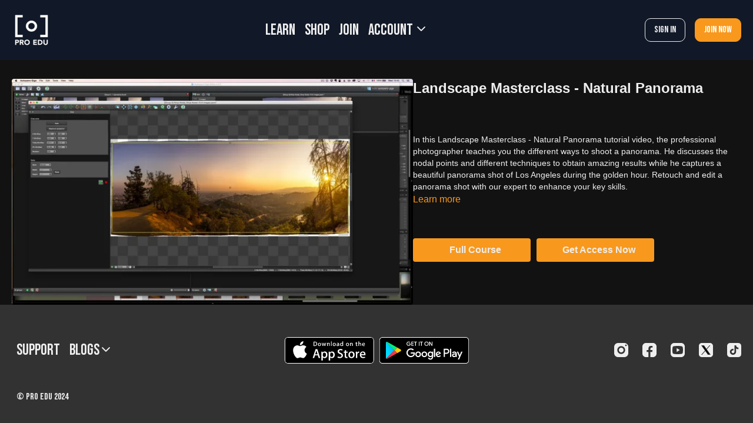

--- FILE ---
content_type: text/vnd.turbo-stream.html; charset=utf-8
request_url: https://learn.proedu.com/programs/landscape-masterclass-natural-panorama.turbo_stream?playlist_position=thumbnails&preview=false
body_size: -32
content:
<!DOCTYPE html><html><head><meta name="csrf-param" content="authenticity_token" />
<meta name="csrf-token" content="CZ6iGqzJ_64cGesvTtWGCRcVtl-AMinp3RA9xrGzDVmWfxIVY4srAVQlYQi0PmhqvCT7c2GLWYfyqO8oFE0T9w" /></head><body><turbo-stream action="update" target="program_show"><template>
  <turbo-frame id="program_player">
      <turbo-frame id="program_content" src="/programs/landscape-masterclass-natural-panorama/program_content?playlist_position=thumbnails&amp;preview=false">
</turbo-frame></turbo-frame></template></turbo-stream></body></html>

--- FILE ---
content_type: text/vnd.turbo-stream.html; charset=utf-8
request_url: https://learn.proedu.com/programs/landscape-masterclass-natural-panorama/program_content?playlist_position=thumbnails&preview=false
body_size: 3867
content:
<turbo-stream action="update" target="program_content"><template><div class="hidden"
     data-controller="integrations"
     data-integrations-facebook-pixel-enabled-value="false"
     data-integrations-google-tag-manager-enabled-value="true"
     data-integrations-google-analytics-enabled-value="true"
>
  <span class="hidden"
        data-integrations-target="gTag"
        data-event="ViewContent"
        data-payload-attributes='["content_name"]'
        data-payload-values='[&quot;Landscape Masterclass - Natural Panorama&quot;]'
  ></span>
  <span class="hidden"
        data-integrations-target="fbPx"
        data-event="ViewContent"
        data-payload-attributes='["content_name"]'
        data-payload-values='[&quot;Landscape Masterclass - Natural Panorama&quot;]'
  ></span>
</div>

<div
  id="program-controller"
  class='container hotwired'
  data-controller="program program-details-modal"
  data-program-id="1609225"
>
    
<ds-modal no-background="" size="small" with-close-icon id="more-details-modal" data-action="close->program-details-modal#closeDetailModal">
  <div class="bg-ds-default">
    <div class="p-6 pb-0 max-h-[calc(100vh-190px)] overflow-y-auto">
      <p class="text-ds-default text-ds-large-bold mb-4">Landscape Masterclass - Natural Panorama</p>
      <p class="text-ds-small-semi-bold-uppercase text-ds-muted mb-4">About</p>
      <div class="content-description text-ds-base-regular text-ds-default mb-6" data-program-details-modal-target="modalContent"></div>
      <div class="p-4 bg-ds-overlay flex flex-col gap-2 rounded overflow-x-auto">
          <div class="flex w-full gap-2">
            <div class="text-ds-small-medium text-ds-default w-[100px]">Duration</div>
            <div class="text-ds-micro-semi-bold text-ds-subtle bg-ds-inverted rounded px-1 pt-[0.15rem]">00:11:58</div>
          </div>
        <div class="flex w-full gap-2">
          <div class="text-ds-small-medium text-ds-default w-[100px]">Released</div>
          <div class="text-ds-small-regular text-ds-default">March 2022</div>
        </div>
      </div>
    </div>
    <div class="text-right p-6 pt-2">
      <ds-button variant="primary" onclick="document.getElementById('more-details-modal').close()">Close</ds-button>
    </div>
  </div>
</ds-modal>

<div class="flex flex-col lg:flex-row gap-x-12 mb-6 lg:mb-0">
    <div class="h-full w-full lg:w-[55%] relative">
        <img
          src="https://alpha.uscreencdn.com/images/programs/1609225/horizontal/321f5276-2393-4179-bf39-938d1e26d67b-d3092d64.jpg?auto=webp&width=700"
          srcset="https://alpha.uscreencdn.com/images/programs/1609225/horizontal/321f5276-2393-4179-bf39-938d1e26d67b-d3092d64.jpg?auto=webp&width=700,
                  https://alpha.uscreencdn.com/images/programs/1609225/horizontal/321f5276-2393-4179-bf39-938d1e26d67b-d3092d64.jpg?auto=webp&width=1050 2x"
          alt="Landscape Masterclass - Natural Panorama"
          class="aspect-video rounded h-auto w-full"
        >
    </div>
  <div id="program_about" class="w-full lg:w-[45%] lg:mb-5">
      <h1 class="text-ds-title-2-semi-bold mt-2 lg:mt-0">
        Landscape Masterclass - Natural Panorama
      </h1>
    <div class="mt-4 text-ds-small-regular">
      <div aria-expanded=true class="content-description line-clamp-3 max-h-[60px] xl:line-clamp-[7] xl:max-h-[140px] xl:aria-expanded:line-clamp-[11] xl:aria-expanded:max-h-[220px]" data-program-details-modal-target="description">
        In this Landscape Masterclass - Natural Panorama tutorial video, the professional photographer teaches you the different ways to shoot a panorama. He discusses the nodal points and different techniques to obtain amazing results while he captures a beautiful panorama shot of Los Angeles during the golden hour. Retouch and edit a panorama shot with our expert to enhance your key skills.
      </div>
      <ds-button variant="text" data-action="click->program-details-modal#openDetailModal" class="cursor-pointer">Learn more</ds-button>
    </div>
    <div class="mt-4 flex flex-col sm:flex-row gap-2 hidden">
    </div>
      <div class="mt-8">
        <span class="text-ds-default text-ds-base-medium">There are no available purchase options at the moment. Come back soon!</span>
      </div>
  </div>
</div>

</div>


  <turbo-frame loading="lazy" id="program_related" src="/programs/landscape-masterclass-natural-panorama/related" target="_top"></turbo-frame>

</template></turbo-stream>

--- FILE ---
content_type: text/javascript; charset=utf-8
request_url: https://learn.proedu.com/assets/common_scripts_4.js
body_size: 4515
content:
console.log('common_scripts')

// EMPTY OFFERS: 75139, 75102

// Duplicated
// '75669': { 
//     'product_component': '1657063975128',
//     'id': '6077622583483'
//   },
const OFFERS_IDS = {
  '77535': {
    'product_component': '1657061077987',
    'id': '7208878932155'
  },
  '76572': {
    'product_component': '1657061158645',
    'id': '7206607683771'
  },
  '76568': {
    'product_component': '1657061227004',
    'id': '7206607716539'
  },
  '76566': {
    'product_component': '1657061269486',
    'id': '7206607749307'
  },
  '76565': {
    'product_component': '1657061313470',
    'id': '7206607814843'
  },
  '76564': {
    'product_component': '1657061348811',
    'id': '7206607913147'
  },
  '76563': {
    'product_component': '1657061380927',
    'id': '7206607978683'
  },
  '76547': {
    'product_component': '1657061416659',
    'id': '7206607782075'
  },
  '76546': { 
  'product_component': '1657061460656',
  'id': '7206608044219'
  },
  '76544': { 
    'product_component': '1657061501293',
    'id': '7206608076987'
  },
  '76541': { 
    'product_component': '1657061538869',
    'id': '7206608339131'
  },
  '76540': { 
    'product_component': '1657061576431',
    'id': '7206608437435'
  },
  '76539': { 
    'product_component': '1657061610153',
    'id': '7206611321019'
  },
  '76538': { 
    'product_component': '1657061642736',
    'id': '7206611452091'
  },
  '76536': { 
    'product_component': '1657061681198',
    'id': '7206611517627'
  },
  '76535': { 
    'product_component': '1657061719494',
    'id': '7206611747003'
  },
  '76533': { 
    'product_component': '1657061751656',
    'id': '7206610895035'
  },
  '76532': { 
    'product_component': '1657061779467',
    'id': '7206611091643'
  },
  '76531': { 
    'product_component': '1657061833165',
    'id': '7206611222715'
  },
  '76529': { 
    'product_component': '1657061891610',
    'id': '7206608535739'
  },
  '76528': { 
    'product_component': '1657061924598',
    'id': '7206608666811'
  },
  '76527': { 
    'product_component': '1657061957569',
    'id': '7206608797883'
  },
  '76526': { 
    'product_component': '1657061991756',
    'id': '7206608994491'
  },
  '76525': { 
    'product_component': '1657062024008',
    'id': '7206609158331'
  },
  '76524': { 
    'product_component': '1657062061312',
    'id': '7206609322171'
  },
  '76523': { 
    'product_component': '1657062090252',
    'id': '7206609420475'
  },
  '76521': { 
    'product_component': '1657062123345',
    'id': '7206609584315'
  },
  '76511': { 
    'product_component': '1657062155221',
    'id': '7206609682619'
  },
  '76508': { 
    'product_component': '1657062189377',
    'id': '7206609846459'
  },
  '76507': { 
    'product_component': '1657062217325',
    'id': '7206609944763'
  },
  '76506': { 
    'product_component': '1657062252321',
    'id': '7206610010299'
  },
  '76505': { 
    'product_component': '1657062288444',
    'id': '7206610206907'
  },
  '76504': { 
    'product_component': '1657062319030',
    'id': '7206610305211'
  },
  '76501': { 
    'product_component': '1657062484491',
    'id': '7206610534587'
  },
  '76487': { 
    'product_component': '1657062513233',
    'id': '7206610731195'
  },
  '75836': { 
    'product_component': '1657062543025',
    'id': '4546536898644'
  },
  '75763': { 
    'product_component': '1657062573101',
    'id': '4546536898644'
  },
  '75759': { 
    'product_component': '1657062607258',
    'id': '4761183977556'
  },
  '75755': { 
    'product_component': '1657062637457',
    'id': '4561259069524'
  },
  '75754': { 
    'product_component': '1657062667352',
    'id': '4608963248212'
  },
  '75750': { 
    'product_component': '1657062700238',
    'id': '6956876366011'
  },
  '75749': { 
    'product_component': '1657062731782',
    'id': '6956876333243'
  },
  '75748': { 
    'product_component': '1657062762020',
    'id': '6956876300475'
  },
  '75745': { 
    'product_component': '1657062790792',
    'id': '6956759941307'
  },
  '75707': { 
    'product_component': '1657062823522',
    'id': '6956876234939'
  },
  '75705': { 
    'product_component': '1657062853870',
    'id': '6956876202171'
  },
  '75704': { 
    'product_component': '1657062882895',
    'id': '6956876169403'
  },
  '75703': { 
    'product_component': '1657062915626',
    'id': '6956876038331'
  },
  '75700': { 
    'product_component': '1657062944068',
    'id': '1517353271380'
  },
  '75693': { 
    'product_component': '1657063028927',
    'id': '6956876103867'
  },
  '75692': { 
    'product_component': '1657063165421',
    'id': '1571856973908'
  },
  '75690': { 
    'product_component': '1657063194913',
    'id': '1571851632724'
  },
  '75689': { 
    'product_component': '1657063221763',
    'id': '1571761455188'
  },
  '75686': { 
    'product_component': '1657063250910',
    'id': '1571860152404'
  },
  '75685': { 
    'product_component': '1657063278586',
    'id': '1571857956948'
  },
  '75684': { 
    'product_component': '1657063331928',
    'id': '1571854876756'
  },
  '75683': { 
    'product_component': '1657063361976',
    'id': '1571859431508'
  },
  '75682': { 
    'product_component': '1657063391121',
    'id': '1571853828180'
  },
  '75681': { 
    'product_component': '1657063415467',
    'id': '1571852845140'
  },
  '75680': { 
    'product_component': '1657063441359',
    'id': '1571856121940'
  },
  '75678': { 
    'product_component': '1657063471085',
    'id': '7313655103675'
  },
  '75676': { 
    'product_component': '1657063497837',
    'id': '6077622649019'
  },
  '75675': { 
    'product_component': '1657063534244',
    'id': '6077622190267'
  },
  '75674': { 
    'product_component': '1657063566839',
    'id': '6077620945083'
  },
  '75672': { 
    'product_component': '1657063600970',
    'id': '6077621928123'
  },
  '75671': { 
    'product_component': '1657063627402',
    'id': '6077622091963'
  },
  '75669': { 
    'product_component': '1657063657969',
    'id': '6077621600443'
  },
  '75668': { 
    'product_component': '1657063703947',
    'id': '6077621338299'
  },
  '75665': { 
    'product_component': '1657063818912',
    'id': '6077621239995'
  },
  '75663': { 
    'product_component': '1657063849708',
    'id': '6077621108923'
  },
  '75662': { 
    'product_component': '1657063880476',
    'id': '6104900829371'
  },
  '75661': { 
    'product_component': '1657063919926',
    'id': '6104870977723'
  },
  '75660': { 
    'product_component': '1657063947573',
    'id': '6077622616251'
  },
  '75658': { 
    'product_component': '1657064007951',
    'id': '6077622452411'
  },
  '75657': { 
    'product_component': '1657064059987',
    'id': '6077622386875'
  },
  '75656': { 
    'product_component': '1657136382286',
    'id': '6077622354107'
  },
  '75655': { 
    'product_component': '1657136451382',
    'id': '6077622288571'
  },
  '75654': { 
    'product_component': '1657136491624',
    'id': '6077622026427'
  },
  '75653': { 
    'product_component': '1657136538833',
    'id': '6077621895355'
  },
  '75652': { 
    'product_component': '1657136566973',
    'id': '6077621731515'
  },
  '75651': { 
    'product_component': '1657136599570',
    'id': '6077621633211'
  },
  '75649': { 
    'product_component': '1657136628837',
    'id': '6077621174459'
  },
  '75647': { 
    'product_component': '1657136660173',
    'id': '6077621502139'
  },
  '75643': { 
    'product_component': '1657136686575',
    'id': '6077621403835'
  },
  '75640': { 
    'product_component': '1657136716458',
    'id': '1518617919572'
  },
  '75638': { 
    'product_component': '1657136744628',
    'id': '1518617395284'
  },
  '75636': { 
    'product_component': '1657136773535',
    'id': '1518617231444'
  },
  '75635': { 
    'product_component': '1657136803612',
    'id': '1518616805460'
  },
  '75634': { 
    'product_component': '1657136838414',
    'id': '1518615167060'
  },
  '75633': { 
    'product_component': '1657136866442',
    'id': '1518616379476'
  },
  '75632': { 
    'product_component': '1657136895059',
    'id': '1518616084564'
  },
  '75631': { 
    'product_component': '1657136937964',
    'id': '1518615724116'
  },
  '75628': { 
    'product_component': '1657136978422',
    'id': '1518615461972'
  },
  '75598': { 
    'product_component': '1657137006234',
    'id': '7365271322811'
  },
  '75596': { 
    'product_component': '1657137035096',
    'id': '10384763028'
  },
  '75450': { 
    'product_component': '1657137067724',
    'id': '142504689684'
  },
  '75131': { 
    'product_component': '1657137107250',
    'id': '6956876398779'
  },
  '75106': { 
    'product_component': '1657137137791',
    'id': '3624101838932'
  },
  '75103': { 
    'product_component': '1657137173059',
    'id': '3624315322452'
  }, 
'75093': {
  'product_component': '1657137217881',
  'id': '4761198329940'
},
'75087': {
  'product_component': '1657137250417',
  'id': '6956876267707'
},
'75086': {
  'product_component': '1657137278860',
  'id': '4551144177748'
},
'75024': {
  'product_component': '1657137316752',
  'id': '414812397'
},
'74807': {
  'product_component': '1657137351373',
  'id': '6956876005563'
},
'74806': {
  'product_component': '1657137380429',
  'id': '6956875972795'
},
'74805': {
  'product_component': '1657137419162',
  'id': '6956759875771'
},
'74804': {
  'product_component': '1657137446796',
  'id': '6956759810235'
},
'74803': {
  'product_component': '1657137475025',
  'id': '4452457021524'
},
'74802': {
  'product_component': '1657137505238',
  'id': '2366070980692'
},
'74801': {
  'product_component': '1657137538329',
  'id': '1570128396372'
},
'74800': {
  'product_component': '1657137565436',
  'id': '7211071701179'
},
'74798': {
  'product_component': '1657137590923',
  'id': '7208878932155'
},
'74797': {
  'product_component': '1657137619274',
  'id': '4394581164116'
},
'74794': {
  'product_component': '1657137646320',
  'id': '4394518904916'
},
'74793': {
  'product_component': '1657137675797',
  'id': '1518651277396'
},
'74792': {
  'product_component': '1657137709414',
  'id': '4360113193044'
},
'74791': {
  'product_component': '1657137739717',
  'id': '4360111325268'
},
'74790': {
  'product_component': '1657137798029',
  'id': '4360116666452'
},
'74789': {
  'product_component': '1657137837830',
  'id': '4344939151444'
},
'74787': {
  'product_component': '1657137876144',
  'id': '2500727898196'
},
'74785': {
  'product_component': '1657137904571',
  'id': '7208822898875'
},
'74784': {
  'product_component': '1657137932187',
  'id': '7208818409659'
},
'74782': {
  'product_component': '1657137959084',
  'id': '7208820965563'
},
'74780': {
  'product_component': '1657137986431',
  'id': '6930346639547'
},
'74777': {
  'product_component': '1657138018367',
  'id': '6077287989435'
},
'74776': {
  'product_component': '1657138043539',
  'id': '6077275898043'
},
'74774': {
  'product_component': '1657138074636',
  'id': '6077272195259'
},
'74771': {
  'product_component': '1657138103018',
  'id': '4394511925332'
},
'74770': {
  'product_component': '1657138129224',
  'id': '3695705194580'
},
'74769': {
  'product_component': '1657138157019',
  'id': '3752544763988'
},
'74767': {
  'product_component': '1657138185731',
  'id': '3522816278612'
},
'74766': {
  'product_component': '1657138217039',
  'id': '3446062088276'
},
'74762': {
  'product_component': '1657138246604',
  'id': '2379059757140'
},
'74761': {
  'product_component': '1657138289593',
  'id': '1551624863828'
},
'74757': {
  'product_component': '1657138314859',
  'id': '790227189851'
},
'74756': {
  'product_component': '1657138342415',
  'id': '2424668160084'
},
'74755': {
  'product_component': '1657138486124',
  'id': '785165025371'
},
'74754': {
  'product_component': '1657138520416',
  'id': '765718823003'
},
'74753': {
  'product_component': '1657138547522',
  'id': '775392985179'
},
'74752': {
  'product_component': '1657138575408',
  'id': '114997985300'
},
'74751': {
  'product_component': '1657138602832',
  'id': '26227048468'
},
'74750': {
  'product_component': '1657138629037',
  'id': '11570830996'
},
'74729': {
  'product_component': '1657138670785',
  'id': '10913571604'
},
'74728': {
  'product_component': '1657138702046',
  'id': '10298080842'
},
'74726': {
  'product_component': '1657138732826',
  'id': '9518442762'
},
'74725': {
  'product_component': '1657138758673',
  'id': '7308397639'
},
'74724': {
  'product_component': '1657138782508',
  'id': '3720306375'
},
'74723': {
  'product_component': '1657138813185',
  'id': '1873096513'
},
'74722': {
  'product_component': '1657138843052',
  'id': '419020797'
},
'74721': {
  'product_component': '1657138870759',
  'id': '223498733'
},
'74720': {
  'product_component': '1657138897822',
  'id': '83722633236'
},
'74718': {
  'product_component': '1657138937648',
  'id': '4747186339924'
},
'74717': {
  'product_component': '1657138970605',
  'id': '6897191682235'
},
'74716': {
  'product_component': '1657139096087',
  'id': '7313657659579'
},
'74715': {
  'product_component': '1657139125399',
  'id': '3721479623'
},
'74713': {
  'product_component': '1657139157830',
  'id': '6497678919'
},
'74712': {
  'product_component': '1657139186317',
  'id': '6498953735'
},
'74711': {
  'product_component': '1657139217084',
  'id': '3759857159'
},
'74710': {
  'product_component': '1657139244565',
  'id': '10153152650'
},
'74708': {
  'product_component': '1657139274590',
  'id': '6787922755771'
},
'74707': {
  'product_component': '1657139317859',
  'id': '3575333814356'
},
'74706': {
  'product_component': '1657139342042',
  'id': '281354593'
},
'74703': {
  'product_component': '1657139385874',
  'id': '4761200099412'
},
'74702': {
  'product_component': '1657139414869',
  'id': '252197629'
},
'74698': {
  'product_component': '1657139441151',
  'id': '10361453066'
},
'74697': {
  'product_component': '1657139471393',
  'id': '4715764252756'
},
'74695': {
  'product_component': '1657139499642',
  'id': '1132784385'
},
'74693': {
  'product_component': '1657139522411',
  'id': '146112839700'
},
'70039': {
  'product_component': '1657139548287',
  'id': '3626725769300'
}
  
}

let keepOnlyCategoriesCards = (wrapper, cardWrapperClass) => {
  console.log(wrapper)
  let cards = wrapper.querySelectorAll(cardWrapperClass+':not(.collection-check)')
  if (cards.length) {
    cards.forEach(card => {
      if (!card.querySelector('.collection-icon')) {
        card.classList.add('hidden-card')
      }
      card.classList.add('collection-check')
    })
  }
}

let detectTemplate = () => {
  
  if  (location.href.includes('/library')) {
    let cards = document.querySelectorAll('.search .container.items-grid > div:not(.collection-check)')
    if (cards.length) {
      cards.forEach(card => {
        if (!card.querySelector('.collection-icon')) {
          card.classList.add('hidden-card')
        }
        card.classList.add('collection-check')
      })
    }
  }
  
  let categories = document.querySelectorAll('.category-group:not(.tocuhed)')
  if (categories.length) {
    categories.forEach(category => {
      let categoryTitle = category.querySelector('.category-title').innerText.trim()
      if (categoryTitle === 'My Library') {
        keepOnlyCategoriesCards(category, '.swiper-slide')
      }
      category.classList.add('tocuhed')
    })
  }
  
  let getAccessNowButton = document.querySelector('a[data-test="button-access"]')
  if (getAccessNowButton) {
    if (!getAccessNowButton.classList.value.includes('tocuhed')) {
      let getPermalinkFromURL = (url) => {
        return url.substring(url.indexOf('/programs/') + 10).split('?')[0]
      }
      let programUrl = getPermalinkFromURL(location.href);
      axios.get(`/api/contents/${programUrl}`).then(function (response) {
        let program = response.data
        let buttonLink = null;
        if (program.tags.length) {
          program.tags.forEach(tag => {
            if (tag.split('|')[0].trim().toLowerCase() === 'get_access_now') {
              buttonLink = tag.split('|')[1].trim()
            }
          })
        }
        console.log(buttonLink)
        if (buttonLink) {
          getAccessNowButton.href = buttonLink;
        }
      })
      getAccessNowButton.classList.add('tocuhed')
    }
  }
  if (location.href.includes('/orders/customer_info')) {
   
    let layout = document.querySelector('form[data-test="form-customer-info"]');
    if (layout) {
      if (!layout.classList.value.includes('touched')) {
        let url = new URL(location.href);
        let offerID = url.searchParams.get('o');
        let shopify = OFFERS_IDS[offerID];
        
        if (shopify) {
          let markup = `<div id='product-component-${shopify.product_component}'></div>`
          layout.insertAdjacentHTML('beforeBegin', markup);
          layout.classList.add('hidden-form');
          (function () {
            var scriptURL = 'https://sdks.shopifycdn.com/buy-button/latest/buy-button-storefront.min.js';
            if (window.ShopifyBuy) {
            if (window.ShopifyBuy.UI) {
            ShopifyBuyInit();
            } else {
            loadScript();
            }
            } else {
            loadScript();
            }
            function loadScript() {
            var script = document.createElement('script');
            script.async = true;
            script.src = scriptURL;
            (document.getElementsByTagName('head')[0] || document.getElementsByTagName('body')
            [0]).appendChild(script);
            script.onload = ShopifyBuyInit;
            }
            function ShopifyBuyInit() {
            var client = ShopifyBuy.buildClient({
            //domain: 'rgg-edu.myshopify.com',
            domain: 'proedu.com',
            storefrontAccessToken: '4e5ba2abde8bb5615a12180e59e96f32',
            });
            ShopifyBuy.UI.onReady(client).then(function (ui) {
            ui.createComponent('product', {
            id: `${shopify.id}`,
            node: document.getElementById(`product-component-${shopify.product_component}`),
            moneyFormat: '%24%7B%7Bamount%7D%7D',
            options: {
            "product": {
            "styles": {
            "product": {
            "@media (min-width: 601px)": {
            "max-width": "calc(25% - 20px)",
            "margin-left": "20px",
            "margin-bottom": "50px"
            }
            },
            "title": {
            "font-family": "Montserrat, sans-serif",
            "font-weight": "normal"
            },
            "button": {
            "font-family": "Montserrat, sans-serif",
            "font-size": "14px",
            "padding-top": "15px",
            "padding-bottom": "15px",
            "color": "#fffdfd",
            ":hover": {
            "color": "#fffdfd",
            
            "background-color": "#bc2929"
            },
            "background-color": "#d12e2e",
            ":focus": {
            "background-color": "#bc2929"
            },
            "border-radius": "9px",
            "padding-left": "41px",
            "padding-right": "41px"
            },
            "quantityInput": {
            "font-size": "14px",
            "padding-top": "15px",
            "padding-bottom": "15px"
            },
            "price": {
            "color": "#0e8bf1"
            },
            "compareAt": {
            "color": "#0e8bf1"
            },
            "unitPrice": {
            "color": "#0e8bf1"
            }
            },
            "buttonDestination": "checkout",
            "contents": {
            "img": false,
            "title": false,
            "price": false
            },
            "text": {
            "button": "Buy now"
            },
            "googleFonts": [
            "Montserrat"
            ]
            },
            "productSet": {
            "styles": {
            "products": {
            "@media (min-width: 601px)": {
            "margin-left": "-20px"
            }
            }
            }
            },
            "modalProduct": {
            "contents": {
            "img": false,
            "imgWithCarousel": true,
            "button": false,
            "buttonWithQuantity": true
            },
            
            "styles": {
            "product": {
            "@media (min-width: 601px)": {
            "max-width": "100%",
            "margin-left": "0px",
            "margin-bottom": "0px"
            }
            },
            "button": {
            "font-family": "Montserrat, sans-serif",
            "font-size": "14px",
            "padding-top": "15px",
            "padding-bottom": "15px",
            "color": "#fffdfd",
            ":hover": {
            "color": "#fffdfd",
            "background-color": "#bc2929"
            },
            "background-color": "#d12e2e",
            ":focus": {
            "background-color": "#bc2929"
            },
            "border-radius": "9px",
            "padding-left": "41px",
            "padding-right": "41px"
            },
            "quantityInput": {
            "font-size": "14px",
            "padding-top": "15px",
            "padding-bottom": "15px"
            },
            "title": {
            "font-family": "Helvetica Neue, sans-serif",
            "font-weight": "normal",
            "font-size": "26px",
            "color": "#4c4c4c"
            },
            "price": {
            "font-family": "Helvetica Neue, sans-serif",
            "font-weight": "normal",
            "font-size": "18px",
            "color": "#4c4c4c"
            },
            "compareAt": {
            "font-family": "Helvetica Neue, sans-serif",
            "font-weight": "normal",
            "font-size": "15.299999999999999px",
            "color": "#4c4c4c"
            },
            "unitPrice": {
            "font-family": "Helvetica Neue, sans-serif",
            "font-weight": "normal",
            "font-size": "15.299999999999999px",
            "color": "#4c4c4c"
            
            }
            },
            "googleFonts": [
            "Montserrat"
            ],
            "text": {
            "button": "Add to cart"
            }
            },
            "option": {},
            "cart": {
            "styles": {
            "button": {
            "font-family": "Montserrat, sans-serif",
            "font-size": "14px",
            "padding-top": "15px",
            "padding-bottom": "15px",
            "color": "#fffdfd",
            ":hover": {
            "color": "#fffdfd",
            "background-color": "#bc2929"
            },
            "background-color": "#d12e2e",
            ":focus": {
            "background-color": "#bc2929"
            },
            "border-radius": "9px"
            }
            },
            "text": {
            "title": "Checkout",
            "total": "Subtotal",
            "notice": "You Will Be Notified Instantly When This Tutorial Is Available",
            "button": "Checkout & Save"
            },
            "googleFonts": [
            "Montserrat"
            ]
            },
            "toggle": {
            "styles": {
            "toggle": {
            "font-family": "Montserrat, sans-serif",
            "background-color": "#d12e2e",
            ":hover": {
            "background-color": "#bc2929"
            },
            ":focus": {
            "background-color": "#bc2929"
            }
            },
            "count": {
            "font-size": "14px",
            "color": "#fffdfd",
            
            ":hover": {
            "color": "#fffdfd"
            }
            },
            "iconPath": {
            "fill": "#fffdfd"
            }
            },
            "googleFonts": [
            "Montserrat"
            ]
            }
            },
            });
            });
            }
            })();
          
          console.log(shopify)
        }
        layout.classList.add('touched')
      }
    }
  }
  setTimeout(() => detectTemplate(), 500)
}
detectTemplate()